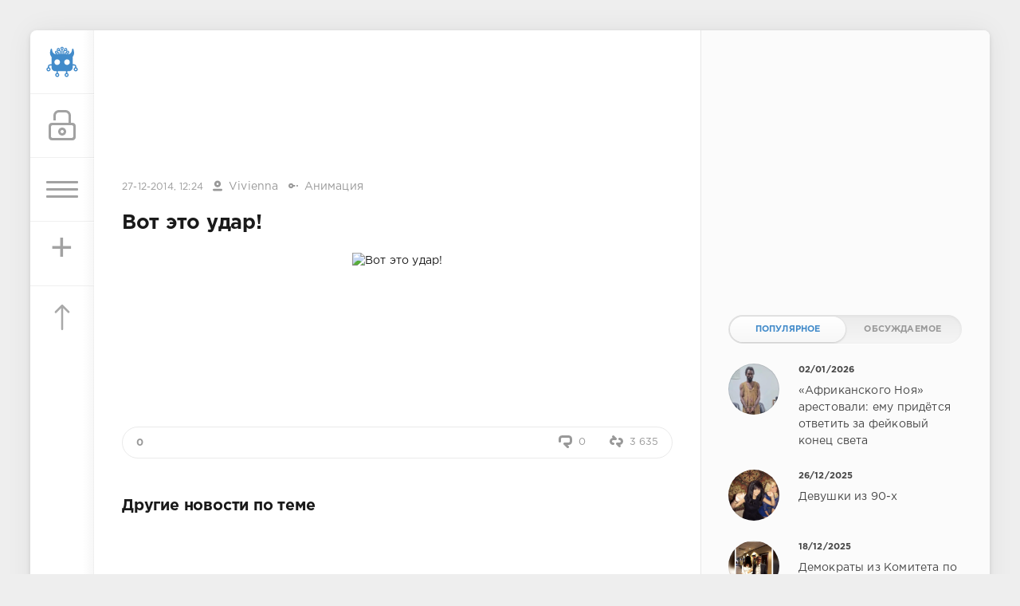

--- FILE ---
content_type: text/html; charset=utf-8
request_url: https://www.google.com/recaptcha/api2/aframe
body_size: 266
content:
<!DOCTYPE HTML><html><head><meta http-equiv="content-type" content="text/html; charset=UTF-8"></head><body><script nonce="Bl10QBN_2vLMsU3EMe39iw">/** Anti-fraud and anti-abuse applications only. See google.com/recaptcha */ try{var clients={'sodar':'https://pagead2.googlesyndication.com/pagead/sodar?'};window.addEventListener("message",function(a){try{if(a.source===window.parent){var b=JSON.parse(a.data);var c=clients[b['id']];if(c){var d=document.createElement('img');d.src=c+b['params']+'&rc='+(localStorage.getItem("rc::a")?sessionStorage.getItem("rc::b"):"");window.document.body.appendChild(d);sessionStorage.setItem("rc::e",parseInt(sessionStorage.getItem("rc::e")||0)+1);localStorage.setItem("rc::h",'1768364887923');}}}catch(b){}});window.parent.postMessage("_grecaptcha_ready", "*");}catch(b){}</script></body></html>